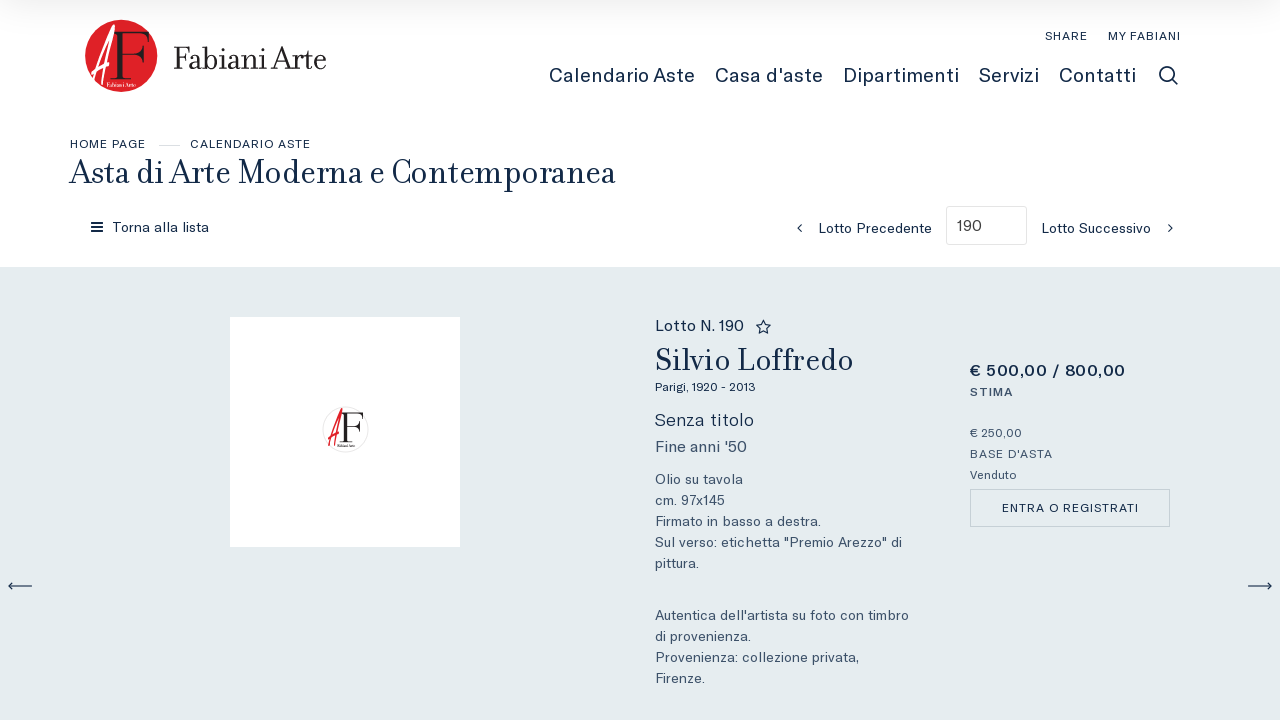

--- FILE ---
content_type: text/html; Charset=utf-8
request_url: https://www.fabianiarte.com/it/asta-0112/loffredo-silvio-silvio-loffredo-senza-titolo-56984
body_size: 78619
content:
<!DOCTYPE html>
<html lang="it">


<head>
<title>Silvio Loffredo : Senza titolo  (Fine anni '50)  - Olio su tavola - Asta Asta di Arte Moderna e Contemporanea - Fabiani Arte</title>
<!-- inzio include keywords -->
<meta charset="utf-8" />


<link rel="icon" href="https://www.fabianiarte.com/themes/fabiani/favicon.ico" type="image/x-icon" />

<link rel="apple-touch-icon" href="https://www.fabianiarte.com/themes/fabiani/favicon57x57.png">
<link rel="apple-touch-icon" sizes="72x72" href="https://www.fabianiarte.com/themes/fabiani/favicon72x72.png">
<link rel="apple-touch-icon-precomposed" sizes="114x114" href="https://www.fabianiarte.com/themes/fabiani/favicon114x114.png">
<link rel="apple-touch-icon" sizes="114x114" href="https://www.fabianiarte.com/themes/fabiani/favicon114x114.png">
<link rel="apple-touch-icon" sizes="144x144" href="https://www.fabianiarte.com/themes/fabiani/favicon144x144.png">

<meta name="description" content=" Firmato in basso a destra. Sul verso: etichetta &quot;Premio Arezzo&quot; di pittura.  Olio su tavola" />
<meta name="keywords" content="Silvio Loffredo,Senza titolo,Asta di Arte Moderna e Contemporanea,Olio su tavola,Fine anni '50" />
<meta name="abstract" content="Fabiani Arte" /> 
<meta name="robots" content="index, follow" /> 
<meta name="author" content="THETIS Srl Grafica - Multimedia" />
<meta name="distribution" content="Global" />
<meta name="copyright" content="Fabiani Arte" />
<meta name="rating" content="general" />
<meta name="resource-type" content="document" />
<!-- META per APP -->
<!--<meta name="apple-itunes-app" content="app-id=xxx"/>-->

<meta http-equiv="X-UA-Compatible" content="IE=edge">


	<meta property="og:image" content="https://api.fabianiarte.com/api/lotto/immagine/56984/0/600.jpg" />
	<meta property="og:image:secure_url" content="https://api.fabianiarte.com/api/lotto/immagine/56984/0/600.jpg" />
	<meta property="og:image:type" content="image/jpeg" />
	<meta property="og:image:alt" content="Silvio Loffredo : Senza titolo  (Fine anni '50)  - Olio su tavola - Asta Asta di Arte Moderna e Contemporanea - Fabiani Arte" />
	<meta property="og:url" content="https://www.fabianiarte.com/it/asta-0112/loffredo-silvio-silvio-loffredo-senza-titolo-56984" />
	
	<meta name="twitter:image" content="https://api.fabianiarte.com/api/lotto/immagine/56984/0/600.jpg" />

	<meta property="og:title" content="Silvio Loffredo : Senza titolo  (Fine anni '50)  - Olio su tavola - Asta Asta di Arte Moderna e Contemporanea - Fabiani Arte" />

<meta property="og:description" content=" Firmato in basso a destra. Sul verso: etichetta &quot;Premio Arezzo&quot; di pittura.  Olio su tavola" />
<meta property="og:site_name" content="Fabiani Arte" />
<meta property="og:type" content="website" />

<meta name="twitter:card" content="summary_large_image">
<meta name="twitter:title" content="Fabiani Arte">
<meta name="twitter:description" content=" Firmato in basso a destra. Sul verso: etichetta &quot;Premio Arezzo&quot; di pittura.  Olio su tavola">

<meta name="viewport" content="width=device-width, initial-scale=1.0">

	
    <link href="https://www.fabianiarte.com/it/asta-0112/loffredo-silvio-silvio-loffredo-senza-titolo-56984" rel="canonical" />
    


<script type="text/javascript">
	
</script>


<script type="application/ld+json">
	{
	"@context": "https://schema.org",
	"@graph": [
		{
			"@type": "Organization",
			"@id": "organizzazioneJson",
		  	"name": "Fabiani Arte",
		  	"url": "https://www.fabianiarte.com",
		  	"logo": "https://www.fabianiarte.com/themes/fabiani/images/logo.svg",
			
		  	"address": {
				"@type": "PostalAddress",
				"@id": "indirizzoPostaleJson",
				"streetAddress": "Viale Marconi, 44",
				"addressLocality": "Montecatini Terme",
				"postalCode": "51016",
				"addressRegion": "Toscana",
				"addressCountry": "Italy"
		  	},
		  	"contactPoint": {
				"@type": "ContactPoint",
				"@id": "puntoContattoJson",
				"telephone": "+39 0572 910502",
				"contactType": "customer service",
				"email": "info@fabianiarte.com",
				"areaServed": "Italy"
		  	}
		},
		{
			"@type": "LocalBusiness",
		  	"name": "Fabiani Arte",
		  	"url": "https://www.fabianiarte.com",
			"telephone": "+39 0572 910502",
			"email": "info@fabianiarte.com",
			"vatID": "00444830475",
		  	"image": "https://www.fabianiarte.com/themes/fabiani/images/logo.svg",
		  	"address": {
				"@id": "indirizzoPostaleJson"
		  	}
		},
		
			{
				"@type": "Product",
			  	"name": "Senza titolo",
				
			  	"description": " Firmato in basso a destra. Sul verso: etichetta 'Premio Arezzo' di pittura. ",
			  	"url": "https://www.fabianiarte.com/it/asta-0112/loffredo-silvio-silvio-loffredo-senza-titolo-56984",
				
				  	"category": "Arte Moderna e Contemporanea",
				
			  	"keywords": "Silvio Loffredo,Senza titolo,Asta di Arte Moderna e Contemporanea,Olio su tavola,Fine anni '50",
			  	"brand": "Silvio Loffredo",
			  	"sku": "56984",
				
			  		"productionDate": "Fine anni '50",
				
			  		"hasMeasurement": "cm. 97x145",
				
			  	"offers": {
					"@type": "Offer",
					"priceCurrency": "EUR",
					"price": "250",
					"availability": "https://schema.org/SoldOut",
					"url": "https://www.fabianiarte.com/it/asta-0112/loffredo-silvio-silvio-loffredo-senza-titolo-56984",
					"availabilityEnds": "2024-06-25T12:00:00.000000+02:00",
					"shippingDetails": {
						"@type": "OfferShippingDetails",
					  	"shippingLabel": "Spedizione da calcolare."
					}
			  	},
			  	"isRelatedTo": {
					"@type": "SaleEvent",
					"name": "Asta di Arte Moderna e Contemporanea",
					"startDate": "2024-06-05T12:00:00.000000+02:00",
					"endDate": "2024-06-25T12:00:00.000000+02:00",
					"location": {
					  "@type": "Place",
					  "name": "Sede Fabiani Arte",
					  "address": "Viale Marconi, 44, Montecatini Terme, Italy"
					},
					"url": "https://www.fabianiarte.com/it/asta-0112/asta-di-arte-moderna-e-contemporanea.asp"
			  	},
			  	"mainEntityOfPage": {
					"@type": "WebPage",
					"@id": "https://www.fabianiarte.com/it/asta-0112/asta-di-arte-moderna-e-contemporanea.asp"
			  	}
			},
		
		{
			"@type": "WebSite",
			"url": "https://www.fabianiarte.com",
			"name": "Fabiani Arte",
			"potentialAction": {
				"@type": "SearchAction",
    			"target": "https://www.fabianiarte.com/it/esults-list.asp?campoRicerca={search_term_string}",
    			"query-input": "required name=search_term_string"
			}
		}
	  ]
	}
</script>


<!-- fine include keywords --><!-- inizio include javascript -->

<!-- jquery -->
<script src="https://code.jquery.com/jquery-3.3.1.js" integrity="sha256-2Kok7MbOyxpgUVvAk/HJ2jigOSYS2auK4Pfzbm7uH60=" crossorigin="anonymous"></script>

<script src="https://code.jquery.com/jquery-migrate-3.0.1.min.js" integrity="sha256-F0O1TmEa4I8N24nY0bya59eP6svWcshqX1uzwaWC4F4=" crossorigin="anonymous"></script>

<script src="https://cdn.jsdelivr.net/npm/popper.js@1.16.0/dist/umd/popper.min.js" integrity="sha384-Q6E9RHvbIyZFJoft+2mJbHaEWldlvI9IOYy5n3zV9zzTtmI3UksdQRVvoxMfooAo" crossorigin="anonymous"></script>
<script src="https://stackpath.bootstrapcdn.com/bootstrap/4.4.1/js/bootstrap.min.js" integrity="sha384-wfSDF2E50Y2D1uUdj0O3uMBJnjuUD4Ih7YwaYd1iqfktj0Uod8GCExl3Og8ifwB6" crossorigin="anonymous"></script>

<!-- Fancybox Lightbox -->
<link rel="stylesheet" href="https://cdn.jsdelivr.net/npm/@fancyapps/ui@5.0/dist/fancybox/fancybox.css"/>
<script src="https://cdn.jsdelivr.net/npm/@fancyapps/ui@5.0/dist/fancybox/fancybox.umd.js"></script>

<script type="text/javascript">
	$(function () {
		Fancybox.bind("[data-fancybox]", {
		  // Your custom options
		});
		
		Fancybox.bind('[data-fancybox="iframe"]', {
			compact: false,
			defaultType: "iframe",
			groupAttr: false,
			Toolbar: {
			  display: {
				left: [],
				middle : [],
				right: [
				  "close",
				],
			  }
			}
		});
		
		Fancybox.bind('[data-fancybox="iframeReload"]', {
			on: {
          		destroy: (fancybox, eventName) => {
     				location.reload(window.history.replaceState({}, "", window.location.href.split("#")[0]));
    			},
        	},
			compact: false,
			defaultType: "iframe",
			groupAttr: false,
			Toolbar: {
			  display: {
				left: [],
				middle : [],
				right: [
				  "close",
				],
			  }
			}
		});

		Fancybox.bind('[data-fancybox="iframeFullscreenZoom"]', {
			compact: false,
			contentClick: "iterateZoom",
			Images: {
			  Panzoom: {
				maxScale: 2,
			  },
			},
			Toolbar: {
			  display: {
				left: [
				  "infobar",
				],
				middle : [],
				right: [
				  "iterateZoom",
				  "download",
				  "close",
				],
			  }
			}
		});
	});
</script>

<!-- Form validation -->
<script src="https://cdnjs.cloudflare.com/ajax/libs/jquery-validate/1.19.5/jquery.validate.min.js" integrity="sha512-rstIgDs0xPgmG6RX1Aba4KV5cWJbAMcvRCVmglpam9SoHZiUCyQVDdH2LPlxoHtrv17XWblE/V/PP+Tr04hbtA==" crossorigin="anonymous"></script>
<script src="https://cdnjs.cloudflare.com/ajax/libs/jquery-validate/1.19.5/additional-methods.min.js" integrity="sha512-6S5LYNn3ZJCIm0f9L6BCerqFlQ4f5MwNKq+EthDXabtaJvg3TuFLhpno9pcm+5Ynm6jdA9xfpQoMz2fcjVMk9g==" crossorigin="anonymous"></script>

	<script src="https://cdnjs.cloudflare.com/ajax/libs/jquery-validate/1.19.5/localization/messages_it.min.js" crossorigin="anonymous"></script>


<script type="text/javascript">
	$(function () {
		$('img.noThumb').after('<div class="noThumbLogo"></div>');
	})

	function changeStatusSecLayer (layer, action){
		if (action=="over") {
			var layersec = document.getElementById(layer);
			layersec.style.display = 'block';
	
		}else{
			var layersec = document.getElementById(layer);
			layersec.style.display = 'none';
			
		}
	}
</script>

<!-- Inizio MAC/PC -->
<script type="text/javascript">
	jQuery(document).ready(function(){
	 if(navigator.userAgent.indexOf('Mac') > 0){
	  jQuery('body').addClass('mac-os');}
	 else {
	  jQuery('body').addClass('pc');
	 }
	});
</script>
<!-- Fine MAC/PC -->

<!-- ##### Inizio Bootstrap Plugins #####   -->

<!-- ##### TOOLTIP #####   -->
<script type="text/javascript">
	$(function () {
		$('[data-toggle="tooltip"]').tooltip({
			animated: 'fade',
			container: 'body',
			//trigger : 'click'
		});
	})
	
	$(function () {
		$('[data-toggle="tooltipHtml"]').tooltip({
			animated: 'fade',
			html: true,
        	customClass: 'custom-tooltip-class',
			container: 'body',
			//trigger : 'click'
		});
	})
	
	$(function () {
		$('[data-toggle="tooltipBig"]').tooltip({
			animated: 'fade',
			//trigger : 'click',
			template: '<div class="tooltip" role="tooltip"><div class="arrow"></div><div class="tooltip-inner large"></div></div>',
			html: true,
        	customClass: 'custom-tooltipBig-class',
			container: 'body',
		});
	})
	
</script>

<!-- ##### Customized Modal Lunar #####   -->
<script type="text/javascript">
	$('.modal').on('show.bs.modal', function (e) {
		if($(e.currentTarget).attr("data-popup")){
			$("body").addClass("body-scrollable");
		}
	});
	$('.modal').on('hidden.bs.modal', function (e) {
		$("body").removeClass("body-scrollable");
	});
</script>

<!-- ##### Customized Tooltip #####   -->
<script type="text/javascript">
	$(function () {
  
		if (typeof $.fn.tooltip.Constructor === 'undefined') {
			throw new Error('Bootstrap Tooltip must be included first!');
		}
		
		var Tooltip = $.fn.tooltip.Constructor;
		
		// add customClass option to Bootstrap Tooltip
		$.extend( Tooltip.Default, {
			customClass: ''
		});
		
		var _show = Tooltip.prototype.show;
		
		Tooltip.prototype.show = function () {
			// invoke parent method
			_show.apply(this,Array.prototype.slice.apply(arguments));
			
			if ( this.config.customClass ) {
				var tip = this.getTipElement();
				$(tip).addClass(this.config.customClass);
			}
		};  
	})
</script>

<script type="text/javascript">
	$(document).ready(function(){
	  $('.white-tooltip').tooltip();
	});
</script>

<!-- ##### POPOVER ##### -->
<script>
	$(function(){
		
		$("[data-toggle=popover]").popover({
   			trigger: 'hover',
			html : true,
			animated: 'fade',
			trigger : 'click',
			content: function() {
				var content = $(this).attr("data-popover-content");
				return $(content).children(".popover-body").html();
			},
			title: function() {
				var title = $(this).attr("data-popover-content");
				return $(title).children(".popover-heading").html();
			}
		});
		
		$('html').on('click', function (e) {
			if(!$(e.target).is('[data-toggle=popover]') && $(e.target).closest('.popover').length == 0) {
			$("[data-toggle=popover]").popover('hide');
			}
		});
		
	});

</script>


<!-- ##### SELECT #####   -->
<script src="https://cdn.jsdelivr.net/npm/bootstrap-select@1.13.9/dist/js/bootstrap-select.min.js"></script>
<script type="text/javascript">
	$(document).ready(function() {
		function isMobile() {
			return /iPhone|iPad|iPod|Android/i.test(navigator.userAgent);
		}
		
		$('.selectpicker').each(function() {
			if (!isMobile() && $(this).find('option').length >= 20) {
				$(this).attr('data-live-search', true);
			}
		
			$(this).selectpicker({
				style: 'btnFilter'
			});
		});
		$('.bootstrap-select').find('div.dropdown-menu').addClass('animate slideIn');
	});
</script>



<!-- ##### Back to top #####   -->
<script type="text/javascript">
	$(document).ready(function(){
		$(window).scroll(function () {
			if ($(this).scrollTop() > 50) {
				$('#back-to-top').fadeIn();
			} else {
				$('#back-to-top').fadeOut();
			}
		});
		// scroll body to 0px on click
		$('#back-to-top').click(function () {
			$('body,html').animate({
				scrollTop: 0
			}, 1200);
			return false;
		});
	
	});
</script>


<!-- ##### Fine Bootstrap Plugins #####   -->

<link rel="stylesheet" href="https://cdnjs.cloudflare.com/ajax/libs/OwlCarousel2/2.3.4/assets/owl.carousel.min.css" integrity="sha512-tS3S5qG0BlhnQROyJXvNjeEM4UpMXHrQfTGmbQ1gKmelCxlSEBUaxhRBj/EFTzpbP4RVSrpEikbmdJobCvhE3g==" crossorigin="anonymous"/>
<script src="https://cdnjs.cloudflare.com/ajax/libs/OwlCarousel2/2.3.4/owl.carousel.min.js" integrity="sha512-bPs7Ae6pVvhOSiIcyUClR7/q2OAsRiovw4vAkX+zJbw3ShAeeqezq50RIIcIURq7Oa20rW2n2q+fyXBNcU9lrw==" crossorigin="anonymous"></script>


	<script type="text/javascript">
		
	</script>


<!-- js function library -->
<script type="text/javascript" src="/jscripts/functions.js"></script>	
<!-- js function library Personalizzati -->
<script type="text/javascript" src="/themes/fabiani/jscripts/javascript.js"></script>	


	<!-- Script settings HEAD from Back Office -->
	<meta name="google-site-verification" content="huRRr-fjI9RUs03ZAzXWYo9hZd_VQ6P0p2929xBWsqg" /> 

<!-- Google Tag Manager HEAD-->
<script>(function(w,d,s,l,i){w[l]=w[l]||[];w[l].push({'gtm.start':
new Date().getTime(),event:'gtm.js'});var f=d.getElementsByTagName(s)[0],
j=d.createElement(s),dl=l!='dataLayer'?'&l='+l:'';j.async=true;j.src=
'https://www.googletagmanager.com/gtm.js?id='+i+dl;f.parentNode.insertBefore(j,f);
})(window,document,'script','dataLayer','GTM-NGJLB4N');</script>
<!-- End Google Tag Manager -->


<!-- Facebook Pixel Code -->
<script>
  !function(f,b,e,v,n,t,s)
  {if(f.fbq)return;n=f.fbq=function(){n.callMethod?
  n.callMethod.apply(n,arguments):n.queue.push(arguments)};
  if(!f._fbq)f._fbq=n;n.push=n;n.loaded=!0;n.version='2.0';
  n.queue=[];t=b.createElement(e);t.async=!0;
  t.src=v;s=b.getElementsByTagName(e)[0];
  s.parentNode.insertBefore(t,s)}(window, document,'script',
  'https://connect.facebook.net/en_US/fbevents.js');
  fbq('init', '618746234917529');
  fbq('track', 'PageView');
</script>
<noscript><img height="1" width="1" style="display:none"
  src="https://www.facebook.com/tr?id=618746234917529&ev=PageView&noscript=1"
/></noscript>
<!-- End Facebook Pixel Code --><script type="text/javascript">
var _iub = _iub || [];
_iub.csConfiguration = {"ccpaAcknowledgeOnDisplay":true,"ccpaAppliesToEntireUSA":true,"consentOnContinuedBrowsing":false,"countryDetection":true,"enableCcpa":true,"invalidateConsentWithoutLog":true,"perPurposeConsent":true,"siteId":2591914,"whitelabel":false,"cookiePolicyId":88865123,"lang":"it", "banner":{ "acceptButtonCaptionColor":"#FFFFFF","acceptButtonColor":"#df2127","acceptButtonDisplay":true,"backgroundColor":"#FFFFFF","closeButtonRejects":true,"customizeButtonCaptionColor":"#4D4D4D","customizeButtonColor":"#DADADA","customizeButtonDisplay":true,"explicitWithdrawal":true,"fontSize":"12px","listPurposes":true,"position":"float-bottom-right","rejectButtonCaptionColor":"#FFFFFF","rejectButtonColor":"#df2127","rejectButtonDisplay":false,"textColor":"#000000" }
,
	"callback": {
		onPreferenceExpressedOrNotNeeded: function(preference) {
			dataLayer.push({
				iubenda_ccpa_opted_out: _iub.cs.api.isCcpaOptedOut()
			});
			if (!preference) {
				dataLayer.push({
					event: "iubenda_preference_not_needed"
				});
			} else {
				if (preference.consent === true) {
					dataLayer.push({
						event: "iubenda_consent_given"
					});
				} else if (preference.consent === false) {
					dataLayer.push({
						event: "iubenda_consent_rejected"
					});
				} else if (preference.purposes) {
					for (var purposeId in preference.purposes) {
						if (preference.purposes[purposeId]) {
							dataLayer.push({
								event: "iubenda_consent_given_purpose_" + purposeId
							});
						}
					}
				}
			}
		}
	}
};
</script>
<script type="text/javascript" src="//cdn.iubenda.com/cs/ccpa/stub.js"></script>
<script type="text/javascript" src="//cdn.iubenda.com/cs/iubenda_cs.js" charset="UTF-8" async></script>
    <!-- END Script settings HEAD from Back Office -->


<!-- fine include javascript -->

 <!-- Bootstrap CSS -->
<link rel="stylesheet" href="https://stackpath.bootstrapcdn.com/bootstrap/4.4.1/css/bootstrap.min.css" integrity="sha384-Vkoo8x4CGsO3+Hhxv8T/Q5PaXtkKtu6ug5TOeNV6gBiFeWPGFN9MuhOf23Q9Ifjh" crossorigin="anonymous">

<!-- Bootstrap CSS Modal -->
<link rel="stylesheet" href="/style/lunar.css">
<link rel="stylesheet" href="/style/animate.min.css">

<!-- Bootstrap Select CSS -->
<link rel="stylesheet" href="https://cdn.jsdelivr.net/npm/bootstrap-select@1.13.9/dist/css/bootstrap-select.min.css">

<!-- generic style -->
<link media="screen" href="https://www.fabianiarte.com/style/style.css?v=151.0.0" rel="stylesheet" type="text/css" />
<!-- default style -->
<link media="screen" href="https://www.fabianiarte.com/themes/fabiani/style/style.css?v=151.0.0" rel="stylesheet" type="text/css" />
<!-- print style -->
<link media="print" href="https://www.fabianiarte.com/themes/fabiani/style/printstyle.css" rel="stylesheet" type="text/css" />

<!-- style assoluto -->
<link media="screen" href="https://www.fabianiarte.com/style/style-assoluto.css?v=151.0.0" rel="stylesheet" type="text/css" />


	<!-- redefine font style -->
	<style type="text/css">
		#panelContent{font-size:1.2rem;}
		#panelContentExt{font-size:1.2rem;}
		#panelBox{font-size:1.2rem;}
	</style>

</head>

<body class="templAuctionItem tempo CHIUSO no_ConditionReport  no_RichiestaInfo   asta55 lot25502 archivio_si numIngr_56984" data-user-logged="logged_0" data-header="">

	<div id="spanwide">
    <div id="container">
        <!-- BEGIN: head -->
<!-- Script settings Body-->
<!-- Google Tag Manager BODY -->
<noscript><iframe src="https://www.googletagmanager.com/ns.html?id=GTM-NGJLB4N"
height="0" width="0" style="display:none;visibility:hidden"></iframe></noscript>
<!-- End Google Tag Manager (noscript) -->
<!--END  Script settings Body--><!-- START - Modal Social Share -->
<div class="modal fade modal-bottom-right" id="myShareModal"  tabindex="-1" role="dialog"
     aria-labelledby="myShareModal" aria-hidden="true">

    <div class="modal-dialog modal-sm " role="document">
        <div class="modal-dialog modal-sm" role="document">        
			<div class="modal-content">
                <button type="button" class="close light" data-dismiss="modal" aria-label="Close">
                	<span aria-hidden="true">&times;</span>
                </button>  
            
				<div class="modal-body">
                    <h4 class="modal-title titleLabel introLabel" id="gridSystemModalLabel">Share our site</h4>
                    <div class="socialShareDiv">
                    	<div id="goFollow">
	<div class="goFollowCont mb-3">
                
        <div id="social-share" class="social_share" role="navigation" aria-label="Share on Social Media">       
            <script language="javascript" src="/themes/fabiani/jscripts/EGSharePage/EGSharePage-share.js" type="text/javascript"></script>
        </div>
        
	</div>
</div>  
                    </div>
             	</div> 
      		</div>
    	</div>
  	</div>
    
</div>
<!-- END - Modal Social Share -->



<!-- START - Modal Search -->           


<script>
function changeAction(form){
	var radioSito = document.getElementsByName("search_in");
	
	for (var i = 0; i < radioSito.length; i++) {
	  if (radioSito[i].checked) {
		var selectedValue = radioSito[i].value;
		break;
	  }
	}
	
	if(selectedValue == "site")
	{
		document.ricerca.action = "https://www.fabianiarte.com/it/results-list.asp";
	}
	document.ricerca.ButtonSearch.disabled = true;
}
</script>
 
<div class="modal fade bottom-center px-0" id="psearch" tabindex="-1" role="dialog" aria-labelledby="psearch" aria-hidden="true">
    <div class="modal-dialog modal-full-width" role="document">
        <div class="modal-content">
            <button type="button" class="close light" data-dismiss="modal" aria-label="Close">
                <span aria-hidden="true">&times;</span>
            </button>
            <div class="modal-body mx-0">

               <div class="container-fluid h-100 px-0">
                    <div class="col-lg-12 col-md-12 col-sm-12 col-xs-12 px-0 searchmenu">
    
                        <form name="ricerca" method="get" action="https://www.fabianiarte.com/it/results-list.asp" class="style-form mx-auto" onsubmit="changeAction(this)">
                        
                            <div class="ricerca container-fluid px-0 mt-5 mb-5 mx-0">
                            	<div class="form-group has-search">
                        	    	<label class="input campoRicerca">   
                                		<input type="text" name="campoRicerca" id="campoRicerca" size="30" class="testo" placeholder="Cerca" aria-label="Cerca" value="" onFocus="trimText(this, 'Cerca')" >
                                        <button type="submit" name="ButtonSearch" value="" placeholder="Invia ..." aria-label="Invia" onClick="trimText(document.ricerca.campoRicerca, 'Invia')">
                                            <i class="icon-append"></i>
                                        </button> 
                                	</label>
                              </div>
                              <label class="search_info">Ricerca Autori, Opere o Keyword</label>
                            </div>
                            
                            <div class="ricercaIn row justify-content-center pb-4 ">
                            
                                <div class="col-xs-12 giglioHidden">
                                
									 
                                        <label class="d-inline-block label radio mx-4">
                                            Questa Asta &nbsp;
                                            <div class="badge">112</div> 
                                            <input type="radio" name="search_in" value="55" id="Questa Asta" 
                                             >
                                            <i></i>
                                        </label> 
                                    
                                
                                    <label class="d-inline-block label radio mx-4">
                                        Prossime Aste
                                        <input type="radio" name="search_in" value="lots" id="Prossime Aste" 
                                        checked >          	
                                        <i></i>
                                    </label> 
            
                                    <label class="d-inline-block label radio mx-4">
                                        Aste Passate
                                        <input type="radio" name="search_in" value="lotsPass" id="Aste Passate" 
                                        >	
                                        <i></i>
                                    </label>
            
                                    <label class="d-inline-block label radio mx-4">
                                        Nel sito
                                        <input type="radio" name="search_in" value="site" id="Nel sito" 
                                         >
                                        <i></i>
                                    </label> 
                                </div>
                            </div>
                                 
                            <!--<div class="ricercaBut col-lg-6 offset-lg-3 col-md-6 offset-md-3 col-sm-12 col-xs-12 mt-5 mb-5">
                                <input type="submit" class="btn butPrinc w-100 text-center" value="Invia">
                            </div>-->
                            
                            <input type="hidden" name="action" value="reset" />
                            <input type="hidden" name="prov" value="search" />
                        </form>
		
					</div>	
				</div>
			</div>
		</div>	
	</div>
</div>
<!-- END - Modal Search -->   


<!-- START - Menu Persistent -->   
<div id="menuPersistent" class="navFixed d-none d-lg-flex d-md-flex">
	<div class="center-content-wrapper">
        <div class="wrap-logo d-flex"> 
            <a href="https://www.fabianiarte.com/it/index.asp" class="logo anim-link" title="Home page"></a>
        </div>
    
        <div class="wrap-right d-flex"> 
            <!-- START: nav menu' -->

    <nav id="pnavmenu" class="d-none d-lg-flex">
        <ul class="navmenu navbar-nav navbar-expand-sm" >
        
			 
                    
                <li class="top nav-item  tipo-40"><a href="https://www.fabianiarte.com/it/calendario-aste/calendario-aste.asp" aria-label="Calendario Aste - Section" title="Calendario Aste" target="_self" aria-haspopup="true" aria-expanded="false" >Calendario Aste</a>
                    
		
		<ul class="subnavmenu dropdown-menu animate slideIn ">
		
			
					<li>
						<a href="https://www.fabianiarte.com/it/calendario-aste/calendario-aste.asp?prosAste=true" title="Prossime Aste" >Prossime Aste</a>
					</li>
					
					<li>
						<a href="https://www.fabianiarte.com/it/calendario-aste/calendario-aste.asp?astePass=true" title="Aste Passate" >Aste Passate</a>
					</li>
				
		</ul>
	
                </li> 	
            
			 
                    
                <li class="top nav-item  tipo-1"><a href="https://www.fabianiarte.com/it/casa-daste/casa-daste.asp" aria-label="Casa d'aste - Section" title="Casa d'aste" target="_self" aria-haspopup="true" aria-expanded="false" >Casa d'aste</a>
                    
		
		<ul class="subnavmenu dropdown-menu animate slideIn ">
		
			
					<li><a href="https://www.fabianiarte.com/it/casa-daste/chi-siamo.asp" target="_self"  aria-label="Chi siamo - Menu" title="Chi siamo" >Chi siamo</a></li>
				
					<li><a href="https://www.fabianiarte.com/it/casa-daste/staff.asp" target="_self"  aria-label="Staff - Menu" title="Staff" >Staff</a></li>
				
		</ul>
	
                </li> 	
            
			 
                    
                <li class="top nav-item  tipo-41"><a href="https://www.fabianiarte.com/it/dipartimenti/dipartimenti.asp" aria-label="Dipartimenti - Section" title="Dipartimenti" target="_self" aria-haspopup="true" aria-expanded="false" >Dipartimenti</a>
                    
		
		<ul class="subnavmenu dropdown-menu animate slideIn ">
		
			
					<li><a href="https://www.fabianiarte.com/it/dipartimenti/asta-di-arte-etnografica-e-tribale.asp" target="_self"  aria-label="Arte Africana - Menu" title="Arte Africana" >Arte Africana</a></li>
				
					<li><a href="https://www.fabianiarte.com/it/dipartimenti/dipinti-e-sculture-del-xixxx-secolo-1.asp" target="_self"  aria-label="Dipinti e Sculture del XIX-XX Secolo - Menu" title="Dipinti e Sculture del XIX-XX Secolo" >Dipinti e Sculture del XIX-XX Secolo</a></li>
				
					<li><a href="https://www.fabianiarte.com/it/dipartimenti/arte-moderna-e-contemporanea.asp" target="_self"  aria-label="Arte Moderna e Contemporanea - Menu" title="Arte Moderna e Contemporanea" >Arte Moderna e Contemporanea</a></li>
				
		</ul>
	
                </li> 	
            
			 
                    
                <li class="top nav-item  tipo-1"><a href="https://www.fabianiarte.com/it/servizi/servizi.asp" aria-label="Servizi - Section" title="Servizi" target="_self" aria-haspopup="true" aria-expanded="false" >Servizi</a>
                    
		
		<ul class="subnavmenu dropdown-menu animate slideIn ">
		
			
					<li><a href="https://www.fabianiarte.com/it/servizi/come-partecipare.asp" target="_self"  aria-label="Come partecipare - Menu" title="Come partecipare" >Come partecipare</a></li>
				
					<li><a href="https://www.fabianiarte.com/it/servizi/vendere.asp" target="_self"  aria-label="Vendere - Menu" title="Vendere" >Vendere</a></li>
				
					<li><a href="https://www.fabianiarte.com/it/servizi/condizioni-di-vendita.asp" target="_self"  aria-label="Condizioni di vendita - Menu" title="Condizioni di vendita" >Condizioni di vendita</a></li>
				
					<li><a href="https://www.fabianiarte.com/it/servizi/regolamento-asta-a-tempo.asp" target="_self"  aria-label="Regolamento Asta a Tempo - Menu" title="Regolamento Asta a Tempo" >Regolamento Asta a Tempo</a></li>
				
					<li><a href="https://www.fabianiarte.com/it/servizi/ritiro-e-spedizione-dei-lotti.asp" target="_self"  aria-label="Ritiro e spedizione dei lotti - Menu" title="Ritiro e spedizione dei lotti" >Ritiro e spedizione dei lotti</a></li>
				
		</ul>
	
                </li> 	
            
			 
                    
                <li class="top nav-item  tipo-1"><a href="https://www.fabianiarte.com/it/contatti/contatti.asp" aria-label="Contatti - Section" title="Contatti" target="_self" aria-haspopup="true" aria-expanded="false" >Contatti</a>
                    
		
		<ul class="subnavmenu dropdown-menu animate slideIn ">
		
			
					<li><a href="https://www.fabianiarte.com/it/contatti/richiedi-informazioni.asp" target="_self"  aria-label="Richiedi informazioni - Menu" title="Richiedi informazioni" >Richiedi informazioni</a></li>
				
					<li><a href="https://www.fabianiarte.com/it/contatti/dove-siamo.asp" target="_self"  aria-label="Dove siamo - Menu" title="Dove siamo" >Dove siamo</a></li>
				
		</ul>
	
                </li> 	
            
			     
         </ul>
    </nav>
	
<!-- END: nav menu' -->
            <!-- START Search Button -->
            
                <a href="#" class="SearchTrigger src-button mx-xs-1" data-toggle="modal" data-target="#psearch" title="Cerca" aria-hidden="true">
                    <div class="icon"></div>
                    <div class="text">Cerca</div>
                </a>      
            
            <!-- END Search Button -->
        </div>
	</div> 
</div>    
<!-- END - Menu Persistent -->


<!-- START - Header -->       
<header id="header" class="container-fluid px-0">
        
    <div id="fixed" class="fixed transition100">
        <div class="testata container-fluid">
            <div class="menu-panelTop row mx-0"> 
            	<div class="col-12 px-0">
                	<div class="center-content-wrapper">
            
                        <div class="wrap-logo"> 

                            
                                <a href="https://www.fabianiarte.com/it/index.asp" class="logo anim-link" title="Home page">
                                </a>
                                   
                        </div>
                
                
                        <div class="wrap-right"> 
                            <nav id="secondary-nav" class="navbar navigation d-none d-lg-flex justify-content-end">
                
                                <!-- Secondary Menu -->
                                <!-- BEGIN: top menu' -->
 
   
<div id="ptopmenu">
	<ul class="navmenu navbar-nav navbar-expand-sm" >

		

	</ul>
</div>

<!-- END: top menu' -->

                                
                                <!-- Language Menu -->
                                
                                      
                                <a class="button py-1" id="topFollow" data-toggle="modal" data-target="#myShareModal" href="#">SHARE</a> 
                                
                                <!-- Community Menu -->
                                

	<!-- NON LOGGATO -->
	
    
        <div id="pmyuserpanel" class="buttonPanel userpanel dropdown
		">
        
        	<a class="btn btnMyPanel" href="#" id="CollapsiblePanelLoginButton" data-toggle="dropdown" aria-haspopup="true" aria-expanded="false" aria-label="My Fabiani">
            	<div class="icon" data-toggle="tooltip" data-placement="bottom" data-html="true" title="My Fabiani"></div>
				<span>My Fabiani</span>
            </a>
 
            <div id="CollapsiblePanelLogin" class="CollapsiblePanel dropdown-menu prevent-close userpanel animate slideIn
            	" 
                aria-labelledby="CollapsiblePanelLoginButton">
        
                <div class="CollapsiblePanelContent p-4" >
                    <div class="userPanelLoginContainer">
                        <!-- Login Form -->
                        
                        <script type="text/javascript">
                            $(document).ready(function(){
                                $("#user_panel_login").validate();
                            });
                        </script>
           
                        <form class="cmxform style-form m-0 mb-3" action="https://www.fabianiarte.com/it/controller.asp?action=community-login" method="post" name="user_panel_login" id="user_panel_login" >
                            
                            <div class="item col-sm-12 px-0">
                                <label class="label" for="usr1"> 
                                    E-mail
                                </label>
                            </div>
                                
                            <div class="itemInput col-sm-12 px-0">
                                <label class="input" for="usr1">
                                    <input class="required prevent-close" type="email"  name="usr" id="usr1" size="20" maxlength="100" aria-required="true" aria-describedby="email-error" />
                                </label>
                            </div>
                            
                            <div class="item col-sm-12 mt-1 px-0">
                                <label class="label" for="psw1"> Password</label>
                            </div>
                            
                            <div class="itemInput col-sm-12 px-0">
                                <label class="input" for="psw1"> 
                                	<i class="icon-append icon-eye" onclick="togglePasswordVisibility(this)" aria-hidden="true"></i>
                                    <input class="required prevent-close" type="password" name="psw" id="psw1" size="20" maxlength="80" autocomplete="current-password" aria-required="true" aria-describedby="email-error" />
                                </label>
                            </div>            
                            
                            <div class="item col-sm-12 px-0 my-2">
                                <label class="checkbox d-inline-block" for="remember">
                                    <input type="checkbox" name="remember" id="remember" checked value="checked" >
                                    Resta connesso
                                    <i aria-hidden="true"></i>
                                </label>
                                &nbsp;
                            </div>
    
                            <div class="item col-sm-12 mt-1 px-0">
                                <button type="submit" name="send" value="Accedi" class="btn w-100 prevent-close mx-0" />
                                    <span>Accedi</span>
                                </button>
                            </div>
                            
    						<div class="item col-sm-12 mt-3 px-0">
                                <a href="https://www.fabianiarte.com/it/my-panel/password-recovery.asp" title="Hai dimenticato la password ? (Clicca qui)" class="d-block" >
                                    <span>Recupera password</span>
                                </a>
                            </div>
                            
    
                            
                            
                            <input type="hidden" name="formName" value="userPanel" />
                        </form>
                
                		<hr class="my-4"> 
                        <div class="item col-sm-12 px-0 pb-2">
                            <label> 
                            Se non sei ancora registrato:
                            </label>
                        </div>
                
                        <div class="panel_altReg item col-sm-12 px-0 py-1">
                            <a href="https://www.fabianiarte.com/it/my-panel/registration.asp" title="Registrati ora" class="btn butSecond d-block" >
                                <span>Registrati ora</span>
                            </a>
                            
                            <a href="https://www.fabianiarte.com/it/newsletter/newsletter.asp" title="Registrazione veloce" class="btn butSecond d-block" >
                                <span>Registrazione veloce</span>
                            </a>
                
                        </div>
                    </div>
                </div> 

                <script type="text/javascript">
                    <!--
					$(document).ready(function(){
						var dropdown = $('#CollapsiblePanelLogin');
						var formInputs = $('#user_panel_login input'); 

					
						dropdown.on('click.bs.dropdown', function (e) {
							e.stopPropagation();
						});
						
						dropdown.on('hide.bs.dropdown', function (e) {
							var inputFocused = false;
								formInputs.each(function() {
									if ($(this).is(':focus')) {
										inputFocused = true;
										return false; 
									}
								});
							
							if (inputFocused) {
								e.stopPropagation();
							}
						});
						
					});
					
                    //-->
                </script>
    
            </div>
    	</div>
		
	  
                                    
                            </nav> 
                        
                        
                            <nav id="main-nav" class="navbar navigation d-flex justify-content-end">
                                
                                <!-- Main Menu -->
                                <!-- START: nav menu' -->

    <nav id="pnavmenu" class="d-none d-lg-flex">
        <ul class="navmenu navbar-nav navbar-expand-sm" >
        
			 
                    
                <li class="top nav-item  tipo-40"><a href="https://www.fabianiarte.com/it/calendario-aste/calendario-aste.asp" aria-label="Calendario Aste - Section" title="Calendario Aste" target="_self" aria-haspopup="true" aria-expanded="false" >Calendario Aste</a>
                    
		
		<ul class="subnavmenu dropdown-menu animate slideIn ">
		
			
					<li>
						<a href="https://www.fabianiarte.com/it/calendario-aste/calendario-aste.asp?prosAste=true" title="Prossime Aste" >Prossime Aste</a>
					</li>
					
					<li>
						<a href="https://www.fabianiarte.com/it/calendario-aste/calendario-aste.asp?astePass=true" title="Aste Passate" >Aste Passate</a>
					</li>
				
		</ul>
	
                </li> 	
            
			 
                    
                <li class="top nav-item  tipo-1"><a href="https://www.fabianiarte.com/it/casa-daste/casa-daste.asp" aria-label="Casa d'aste - Section" title="Casa d'aste" target="_self" aria-haspopup="true" aria-expanded="false" >Casa d'aste</a>
                    
		
		<ul class="subnavmenu dropdown-menu animate slideIn ">
		
			
					<li><a href="https://www.fabianiarte.com/it/casa-daste/chi-siamo.asp" target="_self"  aria-label="Chi siamo - Menu" title="Chi siamo" >Chi siamo</a></li>
				
					<li><a href="https://www.fabianiarte.com/it/casa-daste/staff.asp" target="_self"  aria-label="Staff - Menu" title="Staff" >Staff</a></li>
				
		</ul>
	
                </li> 	
            
			 
                    
                <li class="top nav-item  tipo-41"><a href="https://www.fabianiarte.com/it/dipartimenti/dipartimenti.asp" aria-label="Dipartimenti - Section" title="Dipartimenti" target="_self" aria-haspopup="true" aria-expanded="false" >Dipartimenti</a>
                    
		
		<ul class="subnavmenu dropdown-menu animate slideIn ">
		
			
					<li><a href="https://www.fabianiarte.com/it/dipartimenti/asta-di-arte-etnografica-e-tribale.asp" target="_self"  aria-label="Arte Africana - Menu" title="Arte Africana" >Arte Africana</a></li>
				
					<li><a href="https://www.fabianiarte.com/it/dipartimenti/dipinti-e-sculture-del-xixxx-secolo-1.asp" target="_self"  aria-label="Dipinti e Sculture del XIX-XX Secolo - Menu" title="Dipinti e Sculture del XIX-XX Secolo" >Dipinti e Sculture del XIX-XX Secolo</a></li>
				
					<li><a href="https://www.fabianiarte.com/it/dipartimenti/arte-moderna-e-contemporanea.asp" target="_self"  aria-label="Arte Moderna e Contemporanea - Menu" title="Arte Moderna e Contemporanea" >Arte Moderna e Contemporanea</a></li>
				
		</ul>
	
                </li> 	
            
			 
                    
                <li class="top nav-item  tipo-1"><a href="https://www.fabianiarte.com/it/servizi/servizi.asp" aria-label="Servizi - Section" title="Servizi" target="_self" aria-haspopup="true" aria-expanded="false" >Servizi</a>
                    
		
		<ul class="subnavmenu dropdown-menu animate slideIn ">
		
			
					<li><a href="https://www.fabianiarte.com/it/servizi/come-partecipare.asp" target="_self"  aria-label="Come partecipare - Menu" title="Come partecipare" >Come partecipare</a></li>
				
					<li><a href="https://www.fabianiarte.com/it/servizi/vendere.asp" target="_self"  aria-label="Vendere - Menu" title="Vendere" >Vendere</a></li>
				
					<li><a href="https://www.fabianiarte.com/it/servizi/condizioni-di-vendita.asp" target="_self"  aria-label="Condizioni di vendita - Menu" title="Condizioni di vendita" >Condizioni di vendita</a></li>
				
					<li><a href="https://www.fabianiarte.com/it/servizi/regolamento-asta-a-tempo.asp" target="_self"  aria-label="Regolamento Asta a Tempo - Menu" title="Regolamento Asta a Tempo" >Regolamento Asta a Tempo</a></li>
				
					<li><a href="https://www.fabianiarte.com/it/servizi/ritiro-e-spedizione-dei-lotti.asp" target="_self"  aria-label="Ritiro e spedizione dei lotti - Menu" title="Ritiro e spedizione dei lotti" >Ritiro e spedizione dei lotti</a></li>
				
		</ul>
	
                </li> 	
            
			 
                    
                <li class="top nav-item  tipo-1"><a href="https://www.fabianiarte.com/it/contatti/contatti.asp" aria-label="Contatti - Section" title="Contatti" target="_self" aria-haspopup="true" aria-expanded="false" >Contatti</a>
                    
		
		<ul class="subnavmenu dropdown-menu animate slideIn ">
		
			
					<li><a href="https://www.fabianiarte.com/it/contatti/richiedi-informazioni.asp" target="_self"  aria-label="Richiedi informazioni - Menu" title="Richiedi informazioni" >Richiedi informazioni</a></li>
				
					<li><a href="https://www.fabianiarte.com/it/contatti/dove-siamo.asp" target="_self"  aria-label="Dove siamo - Menu" title="Dove siamo" >Dove siamo</a></li>
				
		</ul>
	
                </li> 	
            
			     
         </ul>
    </nav>
	
<!-- END: nav menu' -->
                                
                                
                                <!-- START Button for Mobile Menu -->                               
                                <a id="mobileButton" class="button btn-open collapsed d-lg-none mx-xs-1" href="#" data-toggle="collapse" data-target="#menuMobile" aria-controls="navbarsTop" aria-expanded="false" aria-label="Toggle navigation">
                                    <div class="icon"></div>
                                    <div class="text"></div>
                                </a>
                                <!-- END Button for Mobile Menu -->   
                                
                                <!-- START Search Button -->
                                
                                    <a href="#" class="SearchTrigger src-button mx-xs-1" id="topSearch" data-toggle="modal" data-target="#psearch" title="Cerca" aria-hidden="true">
                                        <div class="icon"></div>
                   						<div class="text">Cerca</div>
                                    </a>
                                
                                <!-- END Search Button -->
                                
                            </nav>                       
            
                        </div>
                        
                	</div>
                </div>
            </div> 
            <!-- fine wrapper -->
            
            <!-- START - Menu Mobile -->
            <div id="menuMobile" class="menu-panel d-lg-none navbar-collapse collapse">
            	<div class="container h-100 w-100 px-0">
                    <div class="row mx-0">
                        <div id="panelMainMenu" class="col px-0"></div>
                    </div>
                    <div class="row mx-0 mt-3 pt-2">
                        <div id="panelSecMenu" class="col px-0"></div>
                    </div>
                    <div class="row mx-0 mt-3 pt-2">
                 		<div id="panelVarie" class="col px-0"></div>
                    </div>
                    <div class="row mx-0 mt-3 pt-2 pb-5">
                        <div id="panelLanguage" class="col px-0"></div>
                    </div>
                </div>
            </div>
            <!-- END - Menu Mobile -->
            
        </div> <!-- fine testata -->
    </div> 
    
</header>
<!-- END - Header -->


<!-- END: head -->

        <!--include virtual="/include/inc-imagehead.asp"-->
    
        <div id="cont" class="container-fluid">
        
            <div id="panelBoxHead" class="container-fluid px-0">  
                <div class="container">
                    <div class="row">
                        <div id="panelContainerHead" class="col-sm-12">
                            <div id="panelHeader">
                                <div id="panelBreadCrumbs" class="d-block">
                                    
<div class="breadcrumbs"  >
	<ul>
    	<li class="bcHome"><a href="https://www.fabianiarte.com/it/index.asp" aria-label="Home page - bcHome" class="noUnderline">Home page</a></li>
        
                <li class="bcSessionParent"><a href="https://www.fabianiarte.com/it/calendario-aste/calendario-aste.asp" class="noUnderline">Calendario Aste</a></li>
                
            <li class="bcAuction"><a href="https://www.fabianiarte.com/it/asta-0112/asta-di-arte-moderna-e-contemporanea.asp?action=reset" class="noUnderline">Asta di Arte Moderna e Contemporanea</a></li>
            
	</ul>
</div>
<span xmlns:v='http://rdf.data-vocabulary.org/#'><span typeof='v:Breadcrumb'><a title='Home page' href='https://www.fabianiarte.com/it/index.asp' property='v:title' rel='v:url'></a></span><span typeof='v:Breadcrumb'><a title='Calendario Aste' href='https://www.fabianiarte.com/it/calendario-aste/calendario-aste.asp' property='v:title' rel='v:url'></a></span><span typeof='v:Breadcrumb'><a title='Asta di Arte Moderna e Contemporanea' href='https://www.fabianiarte.com/it/asta-0112/asta-di-arte-moderna-e-contemporanea.asp?action=reset' property='v:title' rel='v:url'></a></span></span>
                                </div>
                                
                                <div id="panelTitlePage" class="d-block"><div class="caption">
                                    <h2>Asta di Arte Moderna e Contemporanea</h2></div>
                                </div>    
                            </div>
                        </div>
                    </div>
                </div>
            </div>   
                    
            <div id="panelBox" class="container-fluid">
                <div id="panelContainerExt" class="col-sm-12" >
                    
                    <div id="panelContentExt" class="sfondoPanelContent">
                    
                        <div id="itemLotto" class="container" > 
                            <div id="buttonNextPrevLotto" class="container pb-2">  

    <form name="formGotoLot" action="https://www.fabianiarte.com/it/controller-v2.asp" method="post" class="cmxform style-form">   
        <div class="asteListButton top mr-2">
            <a  class="btn pl-0 mx-0" href="https://www.fabianiarte.com/it/asta-0112/asta-di-arte-moderna-e-contemporanea.asp?pag=1&amp;pViewCat=#56984" data-toggle="tooltip" data-placement="bottom" aria-label="Torna alla lista" title="Torna alla lista">
            <span>Torna alla lista</span>
            </a>
        </div>
        
        <div class="pull-right">
        
			
                <div class="asteListButton top">
                    <a class="btn prev mx-0" href="https://www.fabianiarte.com/it/asta-0112/tirinnanzi-nino-nino-tirinnanzi-giovane-57630" data-toggle="tooltipHtml" data-placement="bottom" aria-label="Lotto Precedente" title="<div class='lotPrevNextLot p-2'><div class='img' style='min-height: 100px;'><img src='/themes/fabiani/images/imageCopyright.png' class='img-fluid'></div><div class='title'><h4>Giovane</h4></div></div>">
                    <span>Lotto Precedente</span>
                    </a>
                </div>
            
            
            <!--<div id="lottoNum">190</div>-->
            
            
                <div class="asteListButton top">
                    <label class="input d-inline-block">
                        <input name="numeroLotto" size="5" value="190" onblur="goToLot()" type="text">
                    </label>
                </div>
            
                <div class="asteListButton top">
                    <a class="btn next mx-0" href="https://www.fabianiarte.com/it/asta-0112/loffredo-silvio-silvio-loffredo-battistero-52685" data-toggle="tooltipHtml" data-placement="bottom" aria-label="Lotto Successivo" title="<div class='lotPrevNextLot p-2'><div class='img' style='min-height: 100px;'><img src='/themes/fabiani/images/imageCopyright.png' class='img-fluid'></div><div class='title'><h4>Battistero</h4></div></div>">
                    <span>Lotto Successivo</span>
                    </a>
                </div> 
            
		</div>
        
        <input type="hidden" name="idAsta" value="55" />
        <input type="hidden" name="action" value="NGt5NWN1LWFdNWNbNnwewT9hy3J=" />
    </form>
</div>


    <a class="tp-leftarrow tparrows thetis noSwipe d-none d-md-block" id="calendar_prev_home_auctions" href="https://www.fabianiarte.com/it/asta-0112/tirinnanzi-nino-nino-tirinnanzi-giovane-57630" style="display: block;" data-toggle="tooltipHtml" data-placement="right" aria-label="Lotto Precedente" title="<div class='lotPrevNextLot p-2'><div class='img' style='min-height: 100px;'><img src='/themes/fabiani/images/imageCopyright.png' class='img-fluid'></div><div class='title'><h4>Giovane</h4></div></div>"></a>

    <a class="tp-rightarrow tparrows thetis noSwipe d-none d-md-block" id="calendar_next_home_auctions" href="https://www.fabianiarte.com/it/asta-0112/loffredo-silvio-silvio-loffredo-battistero-52685" style="display: block;" data-toggle="tooltipHtml" data-placement="left" aria-label="Lotto Successivo" title="<div class='lotPrevNextLot p-2'><div class='img' style='min-height: 100px;'><img src='/themes/fabiani/images/imageCopyright.png' class='img-fluid'></div><div class='title'><h4>Battistero</h4></div></div>"></a>

                        </div>
                        
                        <div id="dettaglioLotto" class="container">    
                            <div role="main" class="dettLot w-100 px-0">
                            
                                <div class="row">
                                    <div id="dettLotImg" class="col-lg-6 col-md-12 col-sm-12 pr-2 pl-0" >
                                        
	<div class="stageImg">
		<img src="/themes/fabiani/images/imageCopyright.png" class="img-fluid" alt="Silvio Loffredo : Senza titolo  (Fine anni '50)  - Olio su tavola - Asta Asta di Arte Moderna e Contemporanea - Fabiani Arte" border="0" >
    </div>


	<script type="text/javascript">
		$(document).ready(function() {
			
		  var bigimage = $("#carousel");
		  var thumbs = $("#thumbs");
		  //var totalslides = 10;
		  var syncedSecondary = false;
		
		  bigimage
			.owlCarousel({
				video: true,
				items: 1,
				slideSpeed: 2000,
				nav: true,
				dots: false,
				autoplay: false,
				loop: false,
				responsiveRefreshRate: 200,
				navText:['<i class="fa fa-angle-left" aria-hidden="true"></i>','<i class="fa fa-angle-right" aria-hidden="true"></i>']
		  })
			.on("changed.owl.carousel", syncPosition);
		
		  thumbs
			.on("initialized.owl.carousel", function() {
			thumbs
			  .find(".owl-item")
			  .eq(0)
			  .addClass("current");
		  })
			.owlCarousel({
				nav: true,
				dots: false,
				navText: ['<i class="fa fa-angle-left" aria-hidden="true"></i>','<i class="fa fa-angle-right" aria-hidden="true"></i>'],
				smartSpeed: 200,
				slideSpeed: 500,
				responsive: {
				  0: {
					items: 2
				  },
				  600: {
					items: 2
				  },
				  1000: {
					items: 4
				  }
				},
				slideBy: 1, 
				responsiveRefreshRate: 100
		  })
			.on("changed.owl.carousel", syncPosition2);
		
		  function syncPosition(el) {
			//if loop is set to false, then you have to uncomment the next line
			var current = el.item.index;
		
			//to disable loop, comment this block
			// var count = el.item.count - 1;
//			 var current = Math.round(el.item.index - el.item.count / 2 - 0.5);
//		
//			 if (current < 0) {
//			   current = count;
//			 }
//			 if (current > count) {
//			   current = 0;
//			 }
			//to this
			
			thumbs
			  .find(".owl-item")
			  .removeClass("current")
			  .eq(current)
			  .addClass("current");
			var onscreen = thumbs.find(".owl-item.active").length - 1;
			var start = thumbs
			.find(".owl-item.active")
			.first()
			.index();
			var end = thumbs
			.find(".owl-item.active")
			.last()
			.index();
		
			if (current > end) {
			  thumbs.data("owl.carousel").to(current, 100, true);
			}
			if (current < start) {
			  thumbs.data("owl.carousel").to(current - onscreen, 100, true);
			}
		  }
		
		  function syncPosition2(el) {
			if (syncedSecondary) {
			  var number = el.item.index;
			  bigimage.data("owl.carousel").to(number, 100, true);
			}
		  }
		
		  thumbs.on("click", ".owl-item", function(e) {
			e.preventDefault();
			var number = $(this).index();
			bigimage.data("owl.carousel").to(number, 300, true);
		  });
		});
        
    </script>

                                    </div>
                                    
                                    <div id="dettLotDx" class="col-lg-3 col-md-8 col-sm-12">
                                        <!-- inizio include basket dett lots dx -->
<div id="lottoBox">
	<div id="titoloAutore">
		<div class="number">
        	<span class='labelLotto'>Lotto N.</span> 190
            &nbsp;

<script type="text/javascript">
	jQuery(document).ready(function(){
		$('#preferitoIco').click(function(){
			
				if (confirm('Per completare la richiesta, iscriviti alla nostra community oppure loggati')) {location.href = 'https://www.fabianiarte.com/it/my-panel/index.asp'} 
			
		});
	});
</script>

<i id="preferitoIco" data-preferito="0" class="fa fa-star-o" data-toggle="tooltip" aria-label="Aggiungi ai preferiti" title="Aggiungi ai preferiti"></i>

        </div>
		
			<div id="autore">
				<h1>Silvio Loffredo <sup class='dirittoSeguito' data-toggle='tooltip' data-placement='bottom' title='Assoggettato al diritto di seguito'>&copy;</sup> &nbsp; <div class='dateAuthor'>(Parigi, 1920 - 2013)</div></h1>
			</div>
		
		<div id="titleLotto">
        	
                    <h2>Senza titolo</h2>
                          
		</div>

		
        	<div id="dataLotto"><span>Fine anni '50</span></div>
		
	</div> 

	
			<div id="descLotto">
				<div class="OperaText">
					
                            <div class="label_tecnica">Tecnica:</div>
                            <span class="text_tecnica">Olio su tavola</span><br>
						
                            <div class="label_dimensioni">Dimensioni:</div>
                            <span class="text_dimensioni">cm. 97x145</span><br>
                        
						<div class="descrizione_lotto"><p>Firmato in basso a destra.<br>Sul verso: etichetta "Premio Arezzo" di pittura.</p><br></div>
					
						<div class="label_autentica">Autentica:</div>
						Autentica dell'artista su foto con timbro di provenienza.<br />
					
                    	<div class="label provenienza">Provenienza:</div>
						Provenienza: collezione privata, Firenze.<br />
					
				</div>
                
				
                
			</div>
		
		<div class="butPanel" data-richiesta-informazioni="true">
        	<a rel="nofollow" class="btn butPrinc w-100 mx-0" href="https://www.fabianiarte.com/it/contatti/richiedi-informazioni.asp?idGestLotto=56984&idAsta=55&req=Lotto+190+%2F+Silvio+Loffredo+%2F+Senza+titolo+%2F+Asta+0112+%2F+Asta+di+Arte+Moderna+e+Contemporanea" title="Richiedi informazioni"  >Richiedi informazioni</a>
        </div>
		
		
			<div data-condition-report="true"><a  href="https://www.fabianiarte.com/it/my-panel/index.asp" title="Condition Report" class="btn butSecond  butSecond" >Condition Report</a></div>
		
			<div><a class="btn butSecond" href="https://www.fabianiarte.com/it/my-panel/my-console.asp?action=offerte&idAsta=55&archivio=1&prov=link&focusPanel=3" title="Le tue Offerte" >Le tue Offerte</a></div> 
		
			
		<!--<div><a href="https://www.fabianiarte.com/it/calendario-aste/calendario-aste.asp" class="btn" title="Calendario Aste">Calendario Aste</a></div>-->
        
        <div data-attr="condVendita">
        	<a class="btn butSecond" href="https://www.fabianiarte.com/it/servizi/condizioni-di-vendita.asp" title="Condizioni di vendita" >Condizioni di vendita</a>
        </div>
	
	
</div>
<!-- fine include basket dett lots dx --> 
                                    </div> 
                                    
                                    <div id="dettLotSx" class="col-lg-3 col-md-4 col-sm-12" >
                                        <!-- inizio include basket dett lots sx -->
<div id="lottoBoxStd" class="p-5"> 
	
        
        <div id="boxOffertaStima">
			
                <div id="LottoStima">
                    
                        <div class="didascalia">&euro;&nbsp;500,00 / 800,00</div>
                        <div class="labelPanel">Stima</div>
                    
                </div>
                
                <div id="LottoVal">
                    
                            <div class="didascalia">&euro;&nbsp;250,00</div>
                            <div class='labelPanel'>Base d'asta</div>
                        
                </div>
            
                        <div class="statoLottoBox">
                        
                            <div class="didascalia venduto" >
                                
                            </div>
                            <div class='labelPanel'>Venduto</div> 
                            
                                <div class="d-block mt-2 mb-2">
                                    <a href="https://www.fabianiarte.com/it/my-panel/index.asp" data-toggle="tooltip" data-placement="bottom" aria-label="Per visualizzare la cifra di vendita &eacute; necessario eseguire il login" title="Per visualizzare la cifra di vendita &eacute; necessario eseguire il login" class="btn butPrinc w-100 mx-0">
                                    Entra o registrati
                                    </a>
                                </div>
                                    
                        </div>
                    
        </div>
                
		
</div>
<!-- fine include basket dett lots sx -->
                                    </div>
                                </div>
                                
                                
                            </div>
                        </div>
                        
                    </div>
                    
                </div>
            </div> 
        </div>

    </div>
        
    <br clear="all" />
    <footer id="footerdiv"><!-- START: footer -->

<!-- BEGIN: Top Page Button -->
<a id="back-to-top" href="#" class="btn-lg back-to-top"><div class="icon" data-toggle="tooltip" data-placement="bottom" data-html="true" title="Back on the top"></div></a>

<!-- include file="inc-banner-footer.asp"-->

<div id="footer" class="container-fluid">

	<div class="container-fluid mt-5 px-0">
        <!-- BEGIN: newsletter banner -->
        <div class="textRow px-0">
            <div id="community" class="container">
                <a href="https://www.fabianiarte.com/it/newsletter/newsletter.asp" title="Newsletter" >
                <span>Iscriviti gratuitamente</span> alla nostra Community
                </a>
            </div>
        </div>
        <!-- END: newsletter banner -->
    </div>
	
    <div id="footerRiga"></div>
	<div id="footerContainer" class="container">
		<div class="row mx-0">
    
            <!-- BEGIN: box -->
            <div class="box_first col-lg-4 col-md-4 col-sm-4 col-xs-12 px-0" itemscope itemtype="http://schema.org/LocalBusiness">
            
				<div class="row mx-0">
            		<div class="col-lg-2 col-md-12 col-sm-12 col-xs-12 px-0" >
                <img src="https://www.fabianiarte.com/themes/fabiani/images/logo-footer.png" alt="Fabiani Arte Hotels<br>di Fabiani Piero & C. s.n.c." class="img-fluid">
                	</div>
                    
            		<div class="col-lg-10 col-md-12 col-sm-12 col-xs-12 px-2" >
                        <!-- Aggiunti span e proprieta  itemscope, itemtype e itempropper microdati local -->
                        <a itemprop="url" href="https://www.fabianiarte.com">
                            
                                <h2 itemprop="name">Fabiani Arte Hotels<br>di Fabiani Piero & C. s.n.c.</h2>
                             
                        </a>
                
                        <div class="addressFooter">
                            <span itemprop="address" itemscope itemtype="http://schema.org/PostalAddress">
                                <span itemprop="streetAddress">Viale Marconi, 44</span><br />
                                <span itemprop="postalCode">51016</span>&nbsp;
                                <span itemprop="addressLocality">Montecatini Terme</span>,&nbsp;
                                <span itemprop="addressRegion">Toscana</span>,&nbsp;
                                <span itemprop="addressCountry">Italy</span><br />
                            </span>
                            T <span itemprop="telephone"><a href="tel:+39 0572 910502">+39 0572 910502</a></span><br> 
C <span itemprop="cellNumber"><a href="tel:+39 320 3282626">+39 320 3282626</a></span><br>F <span itemprop="faxNumber">+39 0572 901025</span><br>
                            M <a onclick="ga('send', 'event', 'bottone footer', 'click', 'email footer', 1);" href="mailto:info@fabianiarte.com"><span itemprop="email">info@fabianiarte.com</span></a><br /><br />
                            Partita IVA:&nbsp;<span itemprop="vatID">00444830475</span><br />
                        </div>
					</div> 
            	</div>           
                     
            </div>
            <!-- END: box -->
        
            <!-- BEGIN: box -->
            <div class="box_second col-lg-5 col-md-5 col-sm-5 col-xs-12">
                                  
                    <h3>Categorie</h3>
                    <ul id="categories" class="row" >
                        
                                
                            <li class="col-lg-6 col-md-6 col-sm-6 col-xs-12"><a href="https://www.fabianiarte.com/it/calendario-aste/calendario-aste.asp" title="Calendario Aste" class="linkcuf2" >Calendario Aste</a></li>
                        
                        
                                
                            <li class="col-lg-6 col-md-6 col-sm-6 col-xs-12"><a href="https://www.fabianiarte.com/it/casa-daste/casa-daste.asp" title="Casa d'aste" class="linkcuf2" >Casa d'aste</a></li>
                        
                        
                                
                            <li class="col-lg-6 col-md-6 col-sm-6 col-xs-12"><a href="https://www.fabianiarte.com/it/dipartimenti/dipartimenti.asp" title="Dipartimenti" class="linkcuf2" >Dipartimenti</a></li>
                        
                        
                                
                            <li class="col-lg-6 col-md-6 col-sm-6 col-xs-12"><a href="https://www.fabianiarte.com/it/servizi/servizi.asp" title="Servizi" class="linkcuf2" >Servizi</a></li>
                        
                        
                                
                            <li class="col-lg-6 col-md-6 col-sm-6 col-xs-12"><a href="https://www.fabianiarte.com/it/contatti/contatti.asp" title="Contatti" class="linkcuf2" >Contatti</a></li>
                        
                        
                                
                            <li class="col-lg-6 col-md-6 col-sm-6 col-xs-12"><a href="https://www.fabianiarte.com/it/newsletter/newsletter.asp" title="Newsletter" class="linkcuf2" >Newsletter</a></li>
                        
                        
                                
                            <li class="col-lg-6 col-md-6 col-sm-6 col-xs-12"><a href="https://www.fabianiarte.com/it/content/content.asp" title="Content" class="linkcuf2" >Content</a></li>
                        
                        
                    </ul>
                
            </div>
            <!-- END: box -->
        
            <!-- BEGIN: box -->
            <div class="box_fourth col-lg-3 col-md-3 col-sm-3 col-xs-12">
                <h4>Follow us on</h4>
                <div id="followSocial"></div>
                <script language="javascript" src="/themes/fabiani/jscripts/EGSharePage/EGSharePage-follow-us.js" type="text/javascript"></script>
                
                <div class="riga"></div>
                <ul class="menuLinks">
                    <li><a href="http://www.thetis.tv" target="_blank" title="Thetis srl"  >Web Agency</a></li>
                    <li><a href="https://www.fabianiarte.com/it/newsletter/newsletter.asp" title="Newsletter" >Newsletter</a></li><li><a href="https://www.fabianiarte.com/it/content/mappa-del-sito.asp" title="Mappa del sito"   >Mappa del sito</a></li><li><a href="https://www.fabianiarte.com/it/content/privacy-policy.asp" title="Privacy policy"   >Privacy policy</a></li>
                    <li><a href="https://www.iubenda.com/privacy-policy/88865123/cookie-policy" class="no-brand iubenda-noiframe iubenda-embed" title="Cookie Policy ">Cookie Policy</a></li>
                    <li><a href="#" class="iubenda-cs-preferences-link">Gestione Cookie</a></li>
                </ul>
            </div>
            <!-- END: box -->
            
        </div>
    </div>

	<div class="container">
    	<div class="row">
            <div class="box_copyright col-sm-12" >
                Copyright Fabiani Arte Hotels<br>di Fabiani Piero & C. s.n.c. 2026. All rights reserved.<br />
                <span>I testi e le immagini presenti nel sito sono riproducibili citandone la fonte.</span>
            </div>
        </div>
    </div>

</div>





<!-- TAB menu per mobile -->

	<script type="text/javascript">(function (w,d) {var loader = function () {var s = d.createElement("script"), tag = d.getElementsByTagName("script")[0]; s.src="https://cdn.iubenda.com/iubenda.js"; tag.parentNode.insertBefore(s,tag);}; if(w.addEventListener){w.addEventListener("load", loader, false);}else if(w.attachEvent){w.attachEvent("onload", loader);}else{w.onload = loader;}})(window, document);</script>
    
    <style>
    #iubenda-cs-banner .iubenda-banner-content:not(.iubenda-custom-content) *, 
    #iubenda-cs-banner [class*=" iub"], 
    #iubenda-cs-banner [class^=iub],
    #iubenda-iframe * {
        font-family: 'GTAmerica'!important;
        font-weight: normal !important;
        font-size: 12px!important;
    }
    
    #iubenda-cs-banner.iubenda-cs-default-floating:not(.iubenda-cs-top):not(.iubenda-cs-center) .iubenda-cs-opt-group button.iubenda-cs-reject-btn.iubenda-cs-btn-primary {
        display: none!important;
    }
    
    #iubenda-iframe #iubFooterBtnContainer button {
        font-weight: 500!important;
        background-color: #122947!important;
    }
    
    #purposes-content-container .purposes-item .purposes-item-title label {
        font-weight: 500!important;
    }
    
    #iubenda-iframe .iub-btn {
        font-weight: 500!important;
    }
    
    #iubenda-iframe .iub-toggle-checkbox input.style1:checked {
        background-color: #122947!important;
    }
    
    #iubenda-cs-banner .iubenda-cs-opt-group button, .iubenda-alert button.iubenda-button-cancel {
        background-color: #f2f2f2!important;
        color: #191919!important;
    }
    
    #iubenda-cs-banner .iubenda-cs-brand, #purposes-container .purposes-header, #purposes-content-container .purposes-header, #iub-cmp-widget .iub-cmp-header, #iubenda-iframe .iubenda-modal-navigation-brand {
        background-color: #f2f2f2!important;
        color: #191919!important;
    }
    
    .iubenda-embed:not(.iubenda-nostyle) {
      font-family: 'GTAmerica'!important;
      border-radius: 0!important;
      cursor: pointer !important;
      font-weight: normal !important;
      font-size: inherit !important;
      -webkit-box-shadow: none!important;
      box-shadow: none !important;
      color: inherit!important;
      vertical-align: inherit!important;
      background-color: transparent !important;
      display: inline-block !important;
      padding:0!important;
      transition: color 0.6s!important;
      -webkit-transition: color 0.6s!important;
      -moz-transition: color 0.6s!important;
      -o-transition: color 0.6s!important;
      
    }
    .iubenda-embed:not(.iubenda-nostyle) {
      /*padding: inherit!important;*/
    }
    .iubenda-embed:not(.iubenda-nostyle):hover {
      color: #c5171e!important;
      box-shadow: none !important;
      background-color: transparent !important;
      transition: color 0.2s!important;
      -webkit-transition: color 0.2s!important;
      -moz-transition: color 0.2s!important;
      -o-transition: color 0.2s!important;
      
    }
    .iubenda-embed:not(.iubenda-nostyle):active {
      background-color: transparent !important;
    }
    
    #iubenda-iframe.iubenda-iframe-branded .iubenda-modal-navigation-brand, #iubenda-iframe.iubenda-iframe-branded .purposes-header, #iubenda-iframe.iubenda-iframe-branded .purposes-header .iub-btn, #purposes-content-container .purposes-header, #iubenda-cs-banner .iubenda-cs-brand, #iubenda-cs-banner.iubenda-iframe-branded iub-cmp-header {
        background-color: #eeeeee!important;
        color: #191919!important;
    }
    
    #purposes-content-container .purposes-header .purposes-header-title {
        font-weight: 500!important;
        font-size: 24px!important;
        margin-bottom: 8px!important;
    }
    
    #purposes-content-container .purposes-header .purposes-header-text,
    #purposes-content-container .purposes-item .purposes-item-title .purposes-item-title-btn {
        font-size: 12px!important;
        font-weight: normal!important;
    }
    
    #iubenda-iframe .iub-btn{
        border-radius: 25px!important;
    }
    
    #iubenda-iframe .iub-btn-consent.iub-btn-reject,
    #iubenda-iframe .iub-btn-consent.iub-btn-accept {
        background-size: 10px!important;
    }
    
    #iubenda-iframe .iub-btn-consent{
        box-shadow: 0 0 0 0 transparent!important;
    }
    
    #iubenda-iframe .iub-btn svg {
        margin-right: 4px!important;
        width: 16px!important;
        height: 16px!important;
    }
    
    #iubenda-iframe.iubenda-iframe-branded .purposes-header .iub-btn {
        border-color:rgba(0,0,0,0.5)!important; 
    }
    
    #iubenda-iframe #iubFooterBtnContainer button:focus, #iubenda-iframe #iubFooterBtnContainer button:hover {
        background-color: transparent!important;
        color: #122947!important;
        border-color: #122947!important;
    }
    
    #iubenda-iframe [tabindex]:not([tabindex="-1"]):focus, #iubenda-iframe a[href]:focus, #iubenda-iframe button:focus, #iubenda-iframe details:focus, #iubenda-iframe input:focus, #iubenda-iframe select:focus, #iubenda-iframe textarea:focus {
        outline-width: 2px!important;
        outline-style: solid!important;
        outline-color: #a6aab2!important;
    }
    
    </style>


<!--Rettifica slider per Dipartimenti-->

	<script type="text/javascript">
		$(".dateAuthor").text(function(i, text) {
			return text.slice(1);
		});
    </script>
	<script type="text/javascript">
		$(".dateAuthor").text(function(i, text) {
			return text.slice(0, -1);
		});
    </script>		
<!-- Script settings Footer-->

<!--END Script settings Footer-->
<!-- END: footer --></footer>
  
</div> 
<!-- Fancybox problema gallery dentro un div con onclick  -->
<script>
	$( ".onClickParent" ).click(function( event ) {	
		// Se non è FancyBox stoppo la propagazione
		if (typeof event.target.dataset.fancybox === "undefined") {
			event.stopPropagation();
		}
	});
</script>

<!-- AOS  -->
<link rel="stylesheet" href="https://cdnjs.cloudflare.com/ajax/libs/aos/2.3.4/aos.css" integrity="sha512-1cK78a1o+ht2JcaW6g8OXYwqpev9+6GqOkz9xmBN9iUUhIndKtxwILGWYOSibOKjLsEdjyjZvYDq/cZwNeak0w==" crossorigin="anonymous"/>
<script src="https://cdnjs.cloudflare.com/ajax/libs/aos/2.3.4/aos.js" integrity="sha512-A7AYk1fGKX6S2SsHywmPkrnzTZHrgiVT7GcQkLGDe2ev0aWb8zejytzS8wjo7PGEXKqJOrjQ4oORtnimIRZBtw==" crossorigin="anonymous"></script>

<script>
	$(document).ready(function() {
		function applyGridAOSDelay() {
			const gridItems = $('.lotItemList, .slide'); 
			let itemsPerRow = 4; 
			let delayBase = 200; 
	
			gridItems.each(function(index) {
				let rowPosition = index % itemsPerRow; 
				let delay = rowPosition * delayBase; 

				$(this).attr('data-aos-delay', delay);
			});
		}

		AOS.init({
			duration: 1000,
			easing: 'ease-out-quart',
			once: true
		});

		applyGridAOSDelay();

		$(window).on('resize', function() {
			applyGridAOSDelay(); 
			AOS.refresh(); 
		});
	});
	
	function onElementHeightChange(elm, callback) {
		var lastHeight = elm.clientHeight
		var newHeight;
		
		(function run() {
			newHeight = elm.clientHeight;  
			//console.log(lastHeight);    
			//console.log(elm.clientHeight);
			if (lastHeight !== newHeight) callback();
			lastHeight = newHeight;
	
			if (elm.onElementHeightChangeTimer) {
			  clearTimeout(elm.onElementHeightChangeTimer); 
			}
	
			elm.onElementHeightChangeTimer = setTimeout(run, 200);
		})();
	 }

	// Visualizza Password
    function togglePasswordVisibility(icon) {
        var passwordField = icon.nextElementSibling;
        var iconClassList = icon.classList;

        if (passwordField.type === "password") {
            passwordField.type = "text";
            iconClassList.add("show");
        } else {
            passwordField.type = "password";
            iconClassList.remove("show");
        }
    }

	// Clear FakePath
    function clearFakePath(sPath) {
         sPath = sPath.replace(/^.*\\/, '');
		 return sPath;
    }
</script>

<!-- Countdown  -->

	<script type="text/javascript">
        function goToLot(){
			if (!isNaN(document.formGotoLot.numeroLotto.value) && document.formGotoLot.numeroLotto.value.trim() != "" ){
				document.formGotoLot.submit();
			}else{
				return false;
			}
		}
    </script>

</body>
</html>

--- FILE ---
content_type: application/javascript
request_url: https://www.fabianiarte.com/themes/fabiani/jscripts/EGSharePage/EGSharePage-follow-us.js
body_size: 1183
content:
//PARTEARRAY
$(document).ready(function() {
    // Elenco dei servizi di condivisione URL
    const serviziCondivisione_Follow = [
        "Facebook",
        "X",
        "Instagram",
        "Pinterest",
        "Youtube"
    ];

    // URL corrispettivi per l'invio
    const serviziCondivisione_FollowURL = [
		"https://it-it.facebook.com/Fabianiarte",
		"https://twitter.com/hashtag/fabianiarte",
		"https://www.instagram.com/fabianiarte/",
		"https://www.pinterest.it/pin/218143175679408408/",
		"https://www.youtube.com/channel/UCs7gytfSGw8eaFTE0wHKu1A"
    ];

    // Icone corrispettive
    const serviziCondivisione_FollowICO = [
        "soc-facebook",
        "soc-twitter-x",
        "soc-instagram",
        "soc-pinterest",
        "soc-youtube"
		
    ];

    // Funzione per aprire il link di condivisione
    window.apri_follow = function(idArraySVC) {
        const indirizzoSC = serviziCondivisione_FollowURL[idArraySVC];
        window.open(indirizzoSC);
    };

    // Aggiungi i pulsanti di condivisione
    for (let i = 0; i < serviziCondivisione_Follow.length; i++) {
        $("#followSocial").append(`
            <div class='socialItem'>
                <a href="javascript:apri_follow(${i})" class="${serviziCondivisione_FollowICO[i]}" title="${serviziCondivisione_Follow[i]} Follow"></a>
            </div>
        `);
    }
});








--- FILE ---
content_type: application/javascript; charset=utf-8
request_url: https://cs.iubenda.com/cookie-solution/confs/js/88865123.js
body_size: -244
content:
_iub.csRC = { consApiKey: 'Rv4avE6YwWj5uppl2q03KAUhOzj9kanC', showBranding: false, publicId: 'a59dc84a-6db6-11ee-8bfc-5ad8d8c564c0', floatingGroup: false };
_iub.csEnabled = true;
_iub.csPurposes = [4,1,2,5];
_iub.cpUpd = 1723131318;
_iub.csT = 2.0;
_iub.googleConsentModeV2 = true;
_iub.totalNumberOfProviders = 7;


--- FILE ---
content_type: image/svg+xml
request_url: https://www.fabianiarte.com/themes/fabiani/images/svg/left-arrowslider.svg
body_size: 579
content:
<?xml version="1.0" encoding="utf-8"?>
<!-- Generator: Adobe Illustrator 23.0.2, SVG Export Plug-In . SVG Version: 6.00 Build 0)  -->
<svg version="1.1" id="Livello_1" xmlns="http://www.w3.org/2000/svg" xmlns:xlink="http://www.w3.org/1999/xlink" x="0px" y="0px"
	 viewBox="0 0 2091.9 2091.9" style="enable-background:new 0 0 2091.9 2091.9;" xml:space="preserve">
<style type="text/css">
	.st0{fill:none;}
	.st1{fill-rule:evenodd;clip-rule:evenodd;fill:#122947;}
</style>
<path class="st0" d="M0,0h2091.9v2091.9H0V0z"/>
<g>
	<path class="st1" d="M461.4,1076.8v-61.6h1240.2v61.6H461.4z"/>
	<polygon class="st1" points="390.3,1045.2 593.4,850.6 638,894.8 480.2,1046 638,1197.2 593.4,1241.3 390.3,1046.7 391,1046 	"/>
</g>
</svg>


--- FILE ---
content_type: image/svg+xml
request_url: https://www.fabianiarte.com/themes/fabiani/images/svg/right-arrowslider.svg
body_size: 551
content:
<?xml version="1.0" encoding="utf-8"?>
<!-- Generator: Adobe Illustrator 23.0.2, SVG Export Plug-In . SVG Version: 6.00 Build 0)  -->
<svg version="1.1" id="Livello_1" xmlns="http://www.w3.org/2000/svg" xmlns:xlink="http://www.w3.org/1999/xlink" x="0px" y="0px"
	 viewBox="0 0 2091.9 2091.9" style="enable-background:new 0 0 2091.9 2091.9;" xml:space="preserve">
<style type="text/css">
	.st0{fill:none;}
	.st1{fill-rule:evenodd;clip-rule:evenodd;fill:#122947;}
</style>
<path class="st0" d="M0,0h2091.9v2091.9H0V0z"/>
<g>
	<path class="st1" d="M390.3,1076.8v-61.6h1240.2v61.6H390.3z"/>
	<polygon class="st1" points="1700.9,1046 1701.6,1046.7 1498.5,1241.3 1453.9,1197.2 1611.7,1046 1453.9,894.8 1498.5,850.6 
		1701.6,1045.2 	"/>
</g>
</svg>
